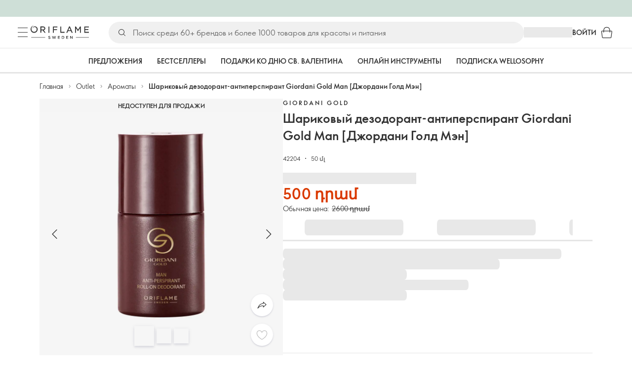

--- FILE ---
content_type: application/javascript; charset=UTF-8
request_url: https://assets-we-cdn.oriflame.com/appshell-products-we/_next/static/chunks/8682-c922b06469c952d8.js
body_size: 9568
content:
/*! For license information please see 8682-c922b06469c952d8.js.LICENSE.txt */
"use strict";(self.webpackChunk_N_E=self.webpackChunk_N_E||[]).push([[8682],{8682:(e,t,i)=>{i.d(t,{lg:()=>AnonymousSubscriptionBanner,yp:()=>Buttons,Jb:()=>BuyButton,qP:()=>CashbackText,Xv:()=>GroupedProducts,fS:()=>Names,Pu:()=>NextAvailability,p:()=>PriceSection,iz:()=>ProductDetails,Es:()=>Z,GL:()=>ShadesAndDetails,F2:()=>ShadesCarousel,xS:()=>ShareAndEarnBanner,_O:()=>SubscriptionModule,yD:()=>O,Un:()=>L});var r=i(21012),a=i(39224);const n=(0,r.styled)("div")(({theme:e})=>({backgroundColor:e.palette.grey[100],borderRadius:e.spacing(2),boxSizing:"border-box",display:"grid",gap:e.spacing(3),width:"100%",padding:e.spacing(3),textAlign:"center",a:{color:e.palette.text.primary},"&:empty":{display:"none"}}));var s=i(84486);const AnonymousSubscriptionBanner=({className:e,message:t,readMoreLink:i,readMoreText:l,title:o})=>{const{getTestId:d}=(0,a.Ay)();return(0,s.jsxs)(n,{className:e,"data-testid":d("anonymous-subscription-banner"),children:[o?(0,s.jsx)(r.Typography,{variant:"h6",component:"p","data-testid":d("anonymous-subscription-banner-title"),children:o}):null,null!=t&&""!==t?(0,s.jsx)(r.Typography,{"data-testid":d("anonymous-subscription-banner-message"),component:"div",children:t}):null,i&&l?(0,s.jsx)(r.Link,{"data-testid":d("anonymous-subscription-banner-read-more"),color:"textPrimary",fontWeight:"bold",href:i,children:l}):null]})};var l=i(96193),o=i(28559),d=i(46568),c=i(2950);var u=i(53113),p=i(26807),m=i(93474),y=i(59869),h=i(62341),b=i(88846);const parseCounterValue=e=>{const t=Number(e);if(Number.isInteger(t)&&t>=1)return t},updateCounterData=({counterValue:e,maxProductQuantity:t,shouldSetInitialMaxQuantity:i,item:r,setCounterValue:a,setDisabled:n,setInitialMaxQuantity:s,setMaxQuantity:l})=>{const o=(({maxProductQuantity:e,item:t})=>{const i=Math.min(e,t?.maxQuantity??99)-(t?.requestedQuantity??0);return Math.max(i,0)})({maxProductQuantity:t,item:r});i&&s(o),l(o),n(0===o);const d=parseCounterValue(e);null!=d&&d>o&&a(o)},g=(0,r.styled)(o.QuantityPicker)(({theme:e})=>({margin:e.spacing(0,4)})),x="aria-label",BuyButton=({buyTitle:e,disabledQuantity:t,reserveTitle:i,formattedPrice:r,productCode:n,productName:f,disabled:v,loading:C,loadingEvents:k,maxValue:P,initialQuantity:j,isReserve:S,onlyButton:w,placement:T,className:I,onClick:B})=>{const{getTestId:A}=(0,a.Ay)(),{counterValue:E,disabled:D,loading:W,maxQuantity:F,setCounterValue:N}=(({initialQuantity:e,loadingEvents:t,productCode:i})=>{const[r,a]=(0,c.useState)(1),[n,s]=(0,c.useState)(99),[o,d]=(0,c.useState)(n),[g,x]=(0,c.useState)(!1),[f,v]=(0,c.useState)(!1),C=(0,c.useCallback)((e,t)=>{const{maxProductQuantity:n,shoppingBagItems:l}=e,o=(({productCode:e,shoppingBagItems:t})=>t.find(({itemCode:t})=>t===e))({productCode:i,shoppingBagItems:l});updateCounterData({counterValue:r,maxProductQuantity:n,shouldSetInitialMaxQuantity:t,item:o,setCounterValue:a,setDisabled:x,setInitialMaxQuantity:s,setMaxQuantity:d})},[r,i]),k=(0,c.useCallback)(({detail:{shoppingBag:e}})=>{C(e,!1),v(!1),a(1)},[C]),P=(0,c.useCallback)(({detail:{shoppingBag:e}})=>{C(e,!0)},[C]),j=(0,c.useCallback)(e=>{e.detail.result===m.rT.CLOSE&&v(!1)},[]),S=(0,c.useCallback)(e=>{v(!0)},[]),w=(0,c.useCallback)(e=>{v(!1)},[]);(0,c.useEffect)(()=>{window.dispatchEvent(new CustomEvent(y.S))},[]),(0,c.useEffect)(()=>{null!=e&&a(e>o?o:e)},[e,o]);const T=(0,c.useMemo)(()=>[{name:p.SX,listener:k},{name:h.S,listener:P},{name:l.SX,listener:S},{name:u.SX,listener:w},{name:m.SX,listener:j},...(t??[]).map(e=>({name:e,listener:S}))],[t,S,w,k,j,P]);return(0,b.W$)(T),{counterValue:r,disabled:g,loading:f,maxQuantity:o,setCounterValue:a}})({initialQuantity:j,loadingEvents:k,productCode:n}),q=P??F,z=(0,c.useCallback)(()=>{void 0!==E&&""!==E&&"-"!==E||N(1)},[E,N]),M=(0,c.useCallback)(e=>{const t=parseCounterValue(e);N(void 0===t?"":t>q?q:t)},[q,N]),O=(0,c.useCallback)(()=>{const e=parseCounterValue(E);null!=e&&(B?B(e):(0,d.w3)((0,d.yL)(l.SX,{itemCode:n,quantity:e,localName:f,placement:T,formattedPrice:r??"",globalName:""})))},[E,r,T,n,f,B]),L=Boolean(C)||W,R=(0,c.useMemo)(()=>Boolean(v)||D||L,[L,v,D]),Q=(0,c.useMemo)(()=>A(S?"reserve-button":"buy-button"),[A,S]);return w?(0,s.jsx)(o.Button,{fullWidth:!0,className:I,"data-testid":Q,variant:"contained",color:"primary",disabled:R,loading:L,onClick:O,children:S?i:e}):(0,s.jsx)(o.SplitButton,{fullWidth:!0,className:I,buttonContent:S?i:e,disabled:R,"data-testid":Q,loading:L,size:"medium",onClick:O,children:(0,s.jsx)(g,{expandOnFocus:!0,"data-testid":A("buy-button-counter"),disabled:R||t,maxValue:q,minValue:1,size:"large",value:E,variant:"text",DecreaseIconButtonProps:{[x]:"-"},IncreaseIconButtonProps:{[x]:"+"},InputProps:{inputProps:{[x]:"Quantity"}},onBlur:z,onChange:M})})};var f=i(6442);const NotifyMeButton=({productCode:e,title:t,disabled:i,isPrimary:r,onClick:n})=>{const{getTestId:l}=(0,a.Ay)(),d=(0,c.useCallback)(()=>{(0,f.Io)({code:e})},[e]);return(0,s.jsx)(o.Button,{fullWidth:!0,color:r?"primary":"default",variant:r?"contained":"outlined",disabled:i,"data-testid":l("notify-me-button"),onClick:n??d,children:t})},ReplaceButton=({productCode:e,title:t,disabled:i,isPrimary:r,placement:n,replacementCodes:l=[],onClick:d})=>{const{getTestId:u}=(0,a.Ay)(),p=(0,c.useCallback)(()=>(0,f.W_)({mode:f.oM.StandardBuy,originalItemCode:e,placement:n,productCodes:l}),[n,e,l]);return 0===l.length?null:(0,s.jsx)(o.Button,{fullWidth:!0,color:r?"primary":"default",variant:r?"contained":"outlined","data-testid":u("replace-button"),disabled:i,onClick:d??p,children:t})},SampleOrParentButton=({fullProductInfoTitle:e,sampleProductTitle:t,disabled:i,parentProducts:r,placement:n,sample:l,isPrimary:d,onClick:u})=>{const{getTestId:p}=(0,a.Ay)(),m=(e=>null==e?.isDiscontinued?null:e.productCode)(l),y=(e=>e?.find(e=>null!=e?.isDiscontinued)?.productCode??null)(r),h=(0,c.useCallback)(()=>{var e;y?(e=y,window.location.href=`/products/product?code=${e}`):m&&(0,f.W_)({mode:f.oM.StandardBuy,placement:n,productCodes:[m]})},[y,n,m]);return m||y?(0,s.jsx)(o.Button,{fullWidth:!0,"data-testid":p("sample-or-parent-button"),disabled:i,color:d?"primary":"default",variant:d?"contained":"outlined",onClick:u??h,children:y?e:t}):null};var v=i(43329);const SubscribeButton=({productCode:e,title:t,disabled:i,isPrimary:r,onClick:n})=>{const{getTestId:l}=(0,a.Ay)(),d=(0,c.useCallback)(()=>{(0,v.JD)({detail:{type:"Subscription",customerType:"All",productCode:e}})},[e]);return(0,s.jsx)(o.Button,{fullWidth:!0,color:r?"primary":"default",variant:r?"contained":"outlined",disabled:i,"data-testid":l(r?"subscribe-primary-button":"subscribe-secondary-button"),onClick:n??d,children:t})},C=(0,r.styled)("div")(({theme:e})=>({display:"grid",gap:e.spacing(3),maxWidth:"100%",width:"100%",[e.breakpoints.up("sm")]:{maxWidth:"330px"},"&:empty":{display:"none"}})),k="subscribe",Buttons=({buyOrReserve:e,className:t,notifyMe:i,placement:r,primary:n,productCode:l,replace:o,sampleOrParent:d,subscribe:c})=>{const{getTestId:u}=(0,a.Ay)();return(0,s.jsxs)(C,{className:t,"data-testid":u("buttons"),children:["buyOrReserve"===n&&e?.visible?(0,s.jsx)(BuyButton,{buyTitle:e.buyTitle,formattedPrice:e.formattedPrice,productCode:l,productName:e.productName,reserveTitle:e.reserveTitle,disabled:e.disabled,isReserve:e.isReserve,onlyButton:e.onlyButton,placement:r,visible:e.visible,onClick:e.onClick}):null,n===k&&c?.visible?(0,s.jsx)(SubscribeButton,{isPrimary:!0,productCode:l,title:c.title,disabled:c.disabled,visible:c.visible,onClick:c.onClick}):null,o?.visible?(0,s.jsx)(ReplaceButton,{isPrimary:!e?.visible&&n!==k,productCode:l,title:o.title,disabled:o.disabled,placement:r,replacementCodes:o.replacementCodes,visible:o.visible,onClick:o.onClick}):null,i?.visible?(0,s.jsx)(NotifyMeButton,{isPrimary:!e?.visible&&n!==k&&!o?.visible,productCode:l,title:i.title,disabled:i.disabled,visible:i.visible,onClick:i.onClick}):null,c?.visible&&n!==k?(0,s.jsx)(SubscribeButton,{isPrimary:!e?.visible&&!o?.visible&&!i?.visible,productCode:l,title:c.title,disabled:c.disabled,visible:c.visible,onClick:c.onClick}):null,d?.visible?(0,s.jsx)(SampleOrParentButton,{isPrimary:!e?.visible&&!c?.visible&&!o?.visible&&!i?.visible,fullProductInfoTitle:d.fullProductInfoTitle,sampleProductTitle:d.sampleProductTitle,disabled:d.disabled,parentProducts:d.parentProducts,placement:r,sample:d.sample,visible:d.visible,onClick:d.onClick}):null]})};var P=i(27121);const j=(0,r.styled)("button")(({onClick:e,theme:t})=>({alignItems:"center",color:t.palette.text.primary,cursor:"pointer",display:"flex",fontSize:"1.4rem",gap:t.spacing(1),position:"relative",padding:t.spacing(2),border:0,backgroundColor:t.palette.grey[100],borderRadius:t.spacing(1),maxWidth:"100%",width:"100%",[t.breakpoints.up("sm")]:{maxWidth:"330px"},...e?{"&:hover":{backgroundColor:t.palette.grey[200]},"&:focus":{color:t.palette.text.primary,outline:`1px solid ${t.palette.default.dark}`}}:null})),S=(0,r.styled)(P.Wallet)({alignSelf:"baseline"}),w=(0,r.styled)(r.Typography)({flexGrow:1,textAlign:"left"}),T=(0,r.styled)(P.ArrowRightThin)(({theme:e})=>({fontSize:"1.6rem"})),CashbackText=({title:e,className:t,onClick:i})=>{const{getTestId:r}=(0,a.Ay)();return null==e||""===e?null:(0,s.jsxs)(j,{className:t,"data-testid":r("cashback-text"),onClick:i,children:[(0,s.jsx)(S,{}),(0,s.jsx)(w,{children:e}),(0,s.jsx)(T,{})]})};i(2578),i(56226);(0,r.styled)("div")(({theme:e})=>({display:"grid",gap:e.spacing(3)})),(0,r.styled)("div")(({theme:e})=>({alignItems:"center",display:"flex",marginBottom:e.spacing(2),[e.breakpoints.up("md")]:{marginBottom:e.spacing(1)},"&:before":{background:"currentColor",borderRadius:"50%",content:'""',display:"inline-block",height:3,marginRight:e.spacing(3),width:3},"&:last-child":{marginBottom:0},"&:empty":{display:"none"}}));const I="names-brand-name",B="names-product-name";var A=i(13651);const E=(0,r.styled)("div")(({theme:e})=>({display:"grid",gap:e.spacing(1)})),brandNameStyles=(e,t)=>({display:"inline-flex",textDecoration:"none",textTransform:"uppercase",..."small"===e?{fontSize:"1rem",letterSpacing:"2px"}:{letterSpacing:"2.4px",[t.breakpoints.up("sm")]:{letterSpacing:"3px"}}}),D=(0,r.styled)(r.Typography,{shouldForwardProp:(0,A.dE)(["size"])})(({size:e,theme:t})=>({...brandNameStyles(e,t)})),W=(0,r.styled)(r.Link,{shouldForwardProp:(0,A.dE)(["size"])})(({size:e,theme:t})=>({...brandNameStyles(e,t)})),F={display:"-webkit-box",overflow:"hidden",textDecorationLine:"none",WebkitBoxOrient:"vertical",WebkitLineClamp:2},N=(0,r.styled)(r.Typography)({...F}),q=(0,r.styled)(r.Link)({...F,textDecorationLine:"underline","&:hover":{color:void 0}}),Names=({brandName:e,brandUrl:t,className:i,productName:r,productUrl:n,size:l="medium"})=>{const{getTestId:o}=(0,a.Ay)();if(!e&&!r)return null;const d="small"===l?"subtitle1":"h5";return(0,s.jsxs)(E,{className:i,"data-testid":o("names"),children:[e&&!t?(0,s.jsx)(D,{variant:"caption",fontWeight:"bold",color:"textPrimary","data-testid":o(I),size:l,children:e}):null,e&&t?(0,s.jsx)(W,{variant:"caption",fontWeight:"bold",color:"textPrimary","data-testid":o(I),href:t,size:l,children:e}):null,r&&!n?(0,s.jsx)(N,{"data-testid":o(B),variant:d,component:"small"===l?"h3":"h1",color:"textPrimary",fontWeight:"bold",children:r}):null,r&&n?(0,s.jsx)(q,{"data-testid":o(B),href:n,variant:d,color:"textPrimary",fontWeight:"bold",children:r}):null]})},z=(0,r.styled)("div")(({theme:e})=>({color:e.palette.text.primary,display:"flex",gap:e.spacing(1)})),NextAvailability=({title:e,className:t})=>{const{getTestId:i}=(0,a.Ay)();return e?(0,s.jsxs)(z,{className:t,"data-testid":i("next-availability"),children:[(0,s.jsx)(P.Box,{}),(0,s.jsx)(r.Typography,{fontWeight:"bold",children:e})]}):null};var M=i(82585);const O={addToBag:"Add to bag",cataloguePrice:"Catalogue price",deliveryFrequencyLabel:"Delivery frequency",deliveryFrequencyOptions:"Every 3rd week (Recommended);Every 4th week;Every 5th week;Every 6th week;Every 7th week;Every 8th week;Every 9th week",every2Week:"Every 2nd week",every3Week:"Every 3rd week",every4Week:"Every 4th week",every5Week:"Every 5th week",every6Week:"Every 6th week",every7Week:"Every 7th week",every8Week:"Every 8th week",every9Week:"Every 9th week",gotIt:"Got it",learnMore:"Learn more",mrp:"MRP",mrpStatement:"Inclusive of all taxes",priceCashback:"{price} cashback",purchaseOption:"One-time purchase",quantity:"Quantity",recommended:"Recommended",regularPrice:"Regular price",subscribeBenefits:"Best nutrition results;30% cashback on every order;50 Hearts every campaign;Free shipping;Change, delay, or cancel anytime;Always lowest price",subscribeBenefitsBrandPartner:"Best nutrition results;10% cashback on every order;Extra 20% Bonus Points;50 Hearts every campaign;Free shipping;Change, delay, or cancel anytime;Always lowest price",subscribeCashbackDescription:"On every order",subscribeInfoDescriptions:"A consistent routine leads to better results. Wellosophy\u2019s subscription helps you stay on track with your nutrition and feel the difference over time.;Subscribe to any nutrition product and get 30% cashback on every single order \u2013 more wellness, more rewards.;Stay subscribed to your favourite nutrition products and get rewarded 50 Hearts every campaign \u2013 your fast track to exciting Beauty Rewards.;All subscription orders qualify for free shipping. Combine your next subscription shipment with your regular order to save even more.;You\u2019ll get a reminder before each subscription order ships. You can choose to delay a delivery, change it, or cancel altogether \u2013 directly in your account.;If the product you\u2019re subscribed to goes on offer, you automatically pay the lowest price \u2013 so you never miss a deal.",subscribeInfoDescriptionsBrandPartner:"A consistent routine leads to better results. Wellosophy\u2019s subscription helps you stay on track with your nutrition and feel the difference over time.;Enjoy 10% cashback on every subscription order \u2013 on top of your usual 20% Brand Partner discount.;As part of your subscription, you\u2019ll receive an additional 20% Bonus Points for each product you order.;Stay subscribed to your favourite nutrition products and get rewarded 50 Hearts every campaign \u2013 your fast track to exciting Beauty Rewards.;All subscription orders qualify for free shipping. Combine your next subscription shipment with your regular order to save even more.;You\u2019ll get a reminder before each subscription order ships. You can choose to delay a delivery, change it, or cancel altogether \u2013 directly in your account.;If the product you\u2019re subscribed to goes on offer, you automatically pay the lowest price \u2013 so you never miss a deal.",subscribeInfoMainTitle:"Subscription",subscribeInfoSubtitles:"Best nutrition results;30% cashback on every order;50 Hearts every campaign;Free shipping;Change, delay, or cancel anytime;Always lowest price",subscribeInfoSubtitlesBrandPartner:"Best nutrition results;10% cashback on every order;Extra 20% Bonus Points;50 Hearts every campaign;Free shipping;Change, delay, or cancel anytime;Always lowest price",subscribeOption:"Subscribe & Save",yourPrice:"Your price"},L="presentation-product-detail",useTranslations=()=>(0,M.lT)(),R="prices-catalog-price",Q="prices-crossed-catalog-price",V=(0,r.styled)("div")(({theme:e})=>({alignItems:"baseline",display:"flex",flexDirection:"column",gap:e.spacing(1)})),H=(0,r.styled)(r.Typography,{shouldForwardProp:(0,A.dE)(["oldPriceVisible","size"])})(({oldPriceVisible:e,theme:t})=>({color:e?t.palette.offer.main:t.palette.text.primary,display:"inline-block",whiteSpace:"nowrap",[t.breakpoints.up("sm")]:{display:"block"}})),$=(0,r.styled)("span",{shouldForwardProp:(0,A.MC)()})(({crossedOut:e,shadowColored:t,theme:i})=>({color:t?i.palette.grey.A700:"inherit",paddingLeft:i.spacing(1),textDecoration:e?"line-through":"none"})),MainPrice=({price:e,mrpStatementEnabled:t,immediateDiscountPriceVisible:i,oldPriceVisible:n,size:l})=>{const{getTestId:o}=(0,a.Ay)(),{translations:d}=useTranslations(),c=t&&!i&&!n;return(0,s.jsxs)("div",{children:[i?(0,s.jsx)(r.Typography,{color:"textSecondary",children:d.yourPrice}):null,(0,s.jsx)(H,{component:"p",variant:"small"===l?"h5":"h4",oldPriceVisible:n,"data-testid":o("prices-current-price"),children:c?`${d.mrp} ${e}`:e})]})},PriceLabel=({title:e,currentPrice:t,cataloguePrice:i,immediateDiscountPriceVisible:n,mrpStatementEnabled:l,oldPriceVisible:o})=>{const{getTestId:d}=(0,a.Ay)(),c=t??i;return n?(0,s.jsxs)(r.Typography,{"data-testid":d(R),children:[e,(0,s.jsx)($,{crossedOut:!o&&l,children:c}),o?(0,s.jsx)($,{crossedOut:!0,shadowColored:!0,"data-testid":d(Q),children:i}):null]}):o?(0,s.jsxs)(r.Typography,{"data-testid":d(R),children:[e,(0,s.jsx)($,{crossedOut:!0,"data-testid":d(Q),children:i})]}):null},getOldPriceTitle=({isBrandPartner:e,translations:t,mrpStatementEnabled:i})=>i?t.mrp:(e=>{const t=e.trim();return t.length>0&&!t.endsWith(":")?`${t}:`:t})(e?t.cataloguePrice:t.regularPrice),Prices=({currentPrice:e,cataloguePrice:t,className:i,priceAfterImmediateDiscount:r,customerTypeId:n,mrpStatementEnabled:l,size:o="medium"})=>{const{getTestId:d}=(0,a.Ay)(),{translations:c}=useTranslations();if(!e&&!r&&!t)return null;const u=(({cataloguePrice:e,currentPrice:t})=>null!=e&&null!=t&&(0,A.ay)(e)>(0,A.ay)(t))({cataloguePrice:t,currentPrice:e}),p=1===n,m=p&&Boolean(r),y=null!=r&&""!==r?r:e;return(0,s.jsx)(V,{className:i,"data-testid":d("prices"),children:(0,s.jsxs)(s.Fragment,{children:[(0,s.jsx)(MainPrice,{immediateDiscountPriceVisible:m,mrpStatementEnabled:l,oldPriceVisible:u,price:y,size:o}),(0,s.jsx)(PriceLabel,{cataloguePrice:t,currentPrice:e,immediateDiscountPriceVisible:m,mrpStatementEnabled:l,oldPriceVisible:u,title:getOldPriceTitle({isBrandPartner:p,translations:c,mrpStatementEnabled:l})})]})})},U=(0,r.styled)("div")(({theme:e})=>({display:"flex",flexDirection:"column",gap:e.spacing(1),"&:empty":{display:"none"}})),X=(0,r.styled)(r.Typography)(({theme:e})=>({color:e.palette.text.secondary})),PriceSectionContent=({className:e,currentPrice:t,cataloguePrice:i,priceAfterImmediateDiscount:r,customerTypeId:n,mrpStatementEnabled:l,size:o="medium"})=>{const{getTestId:d}=(0,a.Ay)(),{translations:c}=useTranslations();return(0,s.jsxs)(U,{className:e,"data-testid":d("price-section"),children:[(0,s.jsx)(Prices,{currentPrice:t,cataloguePrice:i,priceAfterImmediateDiscount:r,customerTypeId:n,mrpStatementEnabled:l,size:o}),l?(0,s.jsx)(X,{"data-testid":d("mpr-statement"),children:c.mrpStatement}):null]})},PriceSection=e=>(0,s.jsx)(M.lE,{namespace:L,children:(0,s.jsx)(PriceSectionContent,{...e})});var Y=i(72675);const _=(0,r.styled)(r.Typography)(({theme:e})=>({overflow:"hidden",display:"-webkit-box",WebkitBoxOrient:"vertical",WebkitLineClamp:2,color:e.palette.text.primary,fontSize:"1.2rem","&:empty":{display:"none"}})),G=(0,r.styled)("span")(({theme:e})=>({display:"inline-block",margin:e.spacing(2),marginBottom:4,marginTop:0,background:"currentColor",borderRadius:"50%",height:2,width:2})),J=(0,r.styled)(Y.Y6p)(({theme:e})=>({marginRight:e.spacing(2)})),ProductDetails=({currentShade:e,productCode:t,bonusPoints:i,className:r,isMultiShade:n,size:l})=>{const{getTestId:o}=(0,a.Ay)(),d=[t,l,i].filter(Boolean);return(0,s.jsxs)(_,{className:r,"data-testid":o("product-details"),variant:"caption",component:"p",children:[n?(0,s.jsxs)(s.Fragment,{children:[(0,s.jsx)(J,{shade:{...e,canBeSold:!0},testId:o("product-details-mini-shade"),size:Y.HeW.Inline}),e.name,d.length>0?(0,s.jsx)(G,{}):null]}):null,d.map((e,t)=>(0,s.jsxs)(c.Fragment,{children:[e,t<d.length-1?(0,s.jsx)(G,{}):null]},e))]})},K="shades-and-details-shade",Z=5,ee=(0,r.styled)("div")(({theme:e})=>({display:"flex",flexDirection:"column",gap:e.spacing(3),order:1,width:"100%",[e.breakpoints.up("md")]:{gap:e.spacing(4),order:3}})),te=(0,r.styled)(Y.FNf)(({theme:e})=>({display:"grid",margin:e.spacing(0,-3),[e.breakpoints.up("md")]:{margin:e.spacing(0,-6)}})),ie=(0,r.styled)(Y.Y6p,{shouldForwardProp:(0,A.dE)(["isCurrent"])})(({isCurrent:e})=>({marginTop:e?0:"3px"})),re=(0,r.styled)(Y.oLH,{shouldForwardProp:(0,A.dE)(["isLast","index"])})(({index:e,isLast:t,theme:i})=>({height:Y.BhP+3,transform:`translate3d(${Z*e}px, 0px, 0px)`,justifyContent:"center",display:"flex",marginLeft:t?-3:0})),ae=(0,r.styled)("div")(({theme:e})=>({display:"flex",flexWrap:"wrap",gap:e.spacing(2)})),ne={show:!1},se={loop:!1,mode:"free",slides:{perView:"auto",spacing:Z}},ShadesCarousel=({currentShade:e,setCurrentShadeProductCode:t,shades:i,id:r,shouldReplaceUrl:n=!0,navigation:l})=>{const{getTestId:o}=(0,a.Ay)(),d=(0,c.useCallback)(e=>()=>{if(n){const t=new URL(window.location.href);t.searchParams.set("code",e),window.history.replaceState(null,"",t.toString())}t?.(e)},[t,n]),u=(0,c.useMemo)(()=>({size:"small",position:"outside",...l}),[l]);return(0,s.jsx)(te,{hasFocusableSlides:!0,navigation:u,pagination:ne,slider:se,id:r,testId:o("shades-and-details-carousel"),children:i.map(({productCode:t,canBeSold:r,hexColors:a,imageUrl:n,name:l},c)=>{const u=c===i.length-1;return(0,s.jsx)(re,{minWidth:Y.BhP+(u?5:0),index:c,isLast:u,children:(0,s.jsx)(ie,{shade:{productCode:t,canBeSold:r,hexColors:a,imageUrl:n,name:l},isCurrent:t===e.productCode,currentShade:e,testId:o(K),onShadeClick:d(t)})},t)})})},ShadesList=({shades:e,currentShade:t,shouldReplaceUrl:i,setCurrentShadeProductCode:r})=>{const{getTestId:n}=(0,a.Ay)(),l=(0,c.useCallback)(e=>()=>{if(i){const t=new URL(window.location.href);t.searchParams.set("code",e),window.history.replaceState(null,"",t.toString())}r?.(e)},[r,i]);return(0,s.jsx)(ae,{"data-testId":n("shades-list"),children:e.map(({productCode:e,canBeSold:i,hexColors:r,imageUrl:a,name:o})=>(0,s.jsx)(ie,{shade:{productCode:e,canBeSold:i,hexColors:r,imageUrl:a,name:o},isCurrent:e===t.productCode,currentShade:t,testId:n(K),onShadeClick:l(e)},e))})},ShadesAndDetails=({id:e,bonusPoints:t,currentShade:i,productCode:r,size:n,shades:l,className:o,productDetailsClassName:d,setCurrentShadeProductCode:c,disableShadeCarousel:u})=>{const{getTestId:p}=(0,a.Ay)(),m=l.length>1;return(0,s.jsxs)(ee,{"data-testid":p("shades-and-details"),className:o,children:[m?u?(0,s.jsx)(ShadesList,{currentShade:i,setCurrentShadeProductCode:c,shades:l}):(0,s.jsx)(ShadesCarousel,{shades:l,currentShade:i,setCurrentShadeProductCode:c,id:e}):null,(0,s.jsx)(ProductDetails,{currentShade:i,productCode:r,bonusPoints:t,className:d,isMultiShade:m,size:n})]})},le=(0,r.styled)("div")(({theme:e})=>({alignItems:"center",background:e.palette.primary.main,color:e.palette.text.primary,cursor:"pointer",display:"flex",fontSize:"1.2rem",gap:e.spacing(1),justifyContent:"center",padding:e.spacing(2,0),position:"relative"})),oe=(0,r.styled)(r.Typography)({lineHeight:"1.8rem"}),de=(0,r.styled)(P.ArrowRightThin,{shouldForwardProp:(0,A.dE)(["arrowAlwaysCentered"])})(({arrowAlwaysCentered:e,theme:t})=>({fontSize:"1.6rem",[t.breakpoints.up("sm")]:{...e?null:{position:"absolute",right:t.spacing(3)}}})),ShareAndEarnBanner=({title:e,className:t,arrowAlwaysCentered:i,onClick:r})=>{const{getTestId:n}=(0,a.Ay)();return e?(0,s.jsxs)(le,{className:t,"data-testid":n("share-and-earn-banner"),onClick:r,children:[(0,s.jsx)(P.Share,{}),(0,s.jsx)(oe,{fontWeight:"bold",variant:"caption",children:e}),(0,s.jsx)(de,{arrowAlwaysCentered:i})]}):null};var ce=i(49996),ue=i(27551),pe=i(19873);const me={analyticsData:{formattedPrice:"",localName:""},customerTypeId:0,deliveryFrequencyOptions:[],isBrandPartner:!1,itemCode:"",purchaseOptionCashback:null,recommendedFrequency:0,subscribeOptionCashback:null},ye=(0,c.createContext)(me),SubscriptionModuleProvider=({value:e,children:t})=>{const i=(0,c.useMemo)(()=>({...e,isBrandPartner:1===e.customerTypeId}),[e]);return(0,s.jsx)(ye.Provider,{value:i,children:t})},useSubscriptionModule=()=>(0,c.useContext)(ye);let he=function(e){return e.Subscribe="subscribe",e.Purchase="purchase",e}({});const AddToBag=({onAddToBagClick:e})=>{const{translations:t}=useTranslations(),{analyticsData:i,itemCode:r}=useSubscriptionModule(),{formState:{disabled:a,isSubmitting:n},watch:l}=(0,pe.xW)(),o=l("mode")===he.Subscribe,d=a||n,c=n;return a?null:(0,s.jsx)(BuyButton,{buyTitle:t.addToBag,disabled:d,disabledQuantity:o,formattedPrice:i.formattedPrice,loading:c,maxValue:o?1:void 0,onlyButton:o,placement:i.placement,productCode:r,productName:i.localName,reserveTitle:"",onClick:e})},Cashback=({cashback:e})=>{const{getTestId:t}=(0,a.Ay)(),{formatMessage:i}=useTranslations();return e?(0,s.jsx)("div",{children:(0,s.jsx)(r.Chip,{"data-testid":t("cashback"),color:"offer",variant:"tag",size:"small",label:i("priceCashback",{price:e})})}):null},be=(0,r.styled)("div",{shouldForwardProp:(0,A.MC)()})(({checked:e,theme:t})=>({border:`1px solid ${e?t.palette.text.primary:t.palette.grey[300]}`,borderRadius:t.spacing(2),display:"flex",flexDirection:"column",gap:t.spacing(3),padding:t.spacing(3)})),ge=(0,r.styled)("div")(({theme:e})=>({display:"flex",flexDirection:"column",gap:e.spacing(1),"&:empty":{display:"none"}})),PurchaseOption=()=>{const{getTestId:e}=(0,a.Ay)(),{translations:t}=useTranslations(),{isBrandPartner:i,purchaseOptionCashback:n}=useSubscriptionModule(),{control:l,formState:{disabled:o}}=(0,pe.xW)(),d=(0,pe.FH)({name:"mode",control:l});return(0,s.jsxs)(be,{"data-testid":e("purchase-option"),checked:!o&&d===he.Purchase,children:[i?null:(0,s.jsx)(Cashback,{cashback:n}),(0,s.jsx)(r.FormControlLabel,{"data-testid":e("purchase-option-radio"),value:he.Purchase,control:(0,s.jsx)(r.Radio,{disabled:o}),label:t.purchaseOption})]})},xe=(0,r.styled)("div")(({theme:e})=>({display:"flex",flexDirection:"column",gap:e.spacing(2)})),mapFrequencyDeliveryOptions=({deliveryFrequencyOptions:e,recommendedFrequency:t,translations:i})=>e.map(e=>{const r=((e,t)=>{const i=e>0?`every${e/7}Week`:"";return((e,t)=>e in t)(i,t)?t[i]:""})(e,i);return{value:e,label:e===t&&""!==r?`${r} (${i.recommended})`:r}}).filter(({label:e})=>""!==e),SelectDeliveryFrequency=()=>{const{getTestId:e}=(0,a.Ay)(),{translations:t}=useTranslations(),{control:i}=(0,pe.xW)(),{deliveryFrequencyOptions:n,recommendedFrequency:l}=useSubscriptionModule(),o=(0,c.useMemo)(()=>mapFrequencyDeliveryOptions({deliveryFrequencyOptions:n,recommendedFrequency:l,translations:t}),[n,l,t]),d=(0,c.useCallback)(({field:e})=>(0,s.jsx)(r.Select,{...e,id:"frequency",size:"medium",children:o.map(({label:e,value:t})=>(0,s.jsx)(r.MenuItem,{value:t,children:e},t))}),[o]);return(0,s.jsxs)(xe,{"data-testid":e("select-delivery-frequency"),children:[(0,s.jsx)(r.Typography,{component:"label",htmlFor:"frequency",children:t.deliveryFrequencyLabel}),(0,s.jsx)(pe.xI,{name:"frequency",control:i,defaultValue:l,render:d})]})},fe=(0,r.styled)("div")({display:"flex",flexDirection:"column"}),ve=(0,r.styled)(r.Typography)(({theme:e})=>({alignItems:"center",color:e.palette.text.secondary,display:"flex",flexDirection:"row",gap:e.spacing(1)})),SubscribeBenefits=()=>{const{getTestId:e}=(0,a.Ay)(),{translations:t}=useTranslations(),{isBrandPartner:i}=useSubscriptionModule(),r=(i?t.subscribeBenefitsBrandPartner:t.subscribeBenefits).split(";").filter(Boolean);return 0===r.length?null:(0,s.jsx)(fe,{"data-testid":e("subscribe-benefits"),children:r.map(t=>(0,s.jsxs)(ve,{"data-testid":e("subscribe-benefit"),children:[(0,s.jsx)(P.Check,{}),t]},t))})},Ce=(0,r.styled)("div")(({theme:e})=>({display:"flex",flexDirection:"column",gap:e.spacing(4)})),ke=(0,r.styled)("div")(({theme:e})=>({display:"flex",flexDirection:"column",gap:e.spacing(3)})),Pe=(0,r.styled)("div")(({theme:e})=>({display:"flex",flexDirection:"column",gap:e.spacing(1)})),je=(0,r.styled)(o.Dialog)({cursor:"auto"}),SubscriptionInfo=({onClose:e,open:t})=>{const{getTestId:i}=(0,a.Ay)(),{translations:n}=useTranslations(),{isBrandPartner:l,learnMoreLink:d}=useSubscriptionModule(),c=(l?n.subscribeInfoSubtitlesBrandPartner:n.subscribeInfoSubtitles).split(";").filter(Boolean),u=(l?n.subscribeInfoDescriptionsBrandPartner:n.subscribeInfoDescriptions).split(";").filter(Boolean);return(0,s.jsx)(je,{open:t,header:n.subscribeInfoMainTitle,disablePortal:!1,onClose:e,children:(0,s.jsxs)(Ce,{"data-testid":i("subscription-info"),children:[c.map((e,t)=>(0,s.jsxs)(Pe,{children:[(0,s.jsx)(r.Typography,{fontWeight:"bold",children:e}),u[t]?(0,s.jsx)(r.Typography,{children:u[t]}):null]},e)),(0,s.jsxs)(ke,{children:[(0,s.jsx)(o.Button,{fullWidth:!0,color:"primary",variant:"contained",onClick:e,children:n.gotIt}),d?(0,s.jsx)(o.Button,{fullWidth:!0,color:"default",variant:"text",href:d,children:n.learnMore}):null]})]})})},Se=(0,r.styled)("div")(({theme:e})=>({display:"flex",flexDirection:"row",gap:e.spacing(1)})),we=(0,r.styled)("button")({background:"inherit",border:"none",color:"inherit",cursor:"pointer",padding:0}),SubscribeOptionLabel=()=>{const{getTestId:e}=(0,a.Ay)(),{translations:t}=useTranslations(),{onClose:i,onOpen:r,open:n}=(0,b.SS)(),l=(0,c.useCallback)(e=>{e.preventDefault(),r()},[r]);return(0,s.jsxs)(s.Fragment,{children:[(0,s.jsxs)(Se,{"data-testid":e("subscribe-option-label"),children:[t.subscribeOption,(0,s.jsx)(we,{onClick:l,children:(0,s.jsx)(P.InfoCircle,{})})]}),(0,s.jsx)(SubscriptionInfo,{open:n,onClose:i})]})},SubscribeOption=({showDeliveryFrequencySelect:e=!0})=>{const{getTestId:t}=(0,a.Ay)(),{translations:i}=useTranslations(),{subscribeOptionCashback:n}=useSubscriptionModule(),{control:l,formState:{disabled:o}}=(0,pe.xW)(),d=(0,pe.FH)({name:"mode",control:l})===he.Subscribe;return(0,s.jsxs)(be,{"data-testid":t("subscribe-option"),checked:!o&&d,children:[(0,s.jsxs)(ge,{children:[(0,s.jsx)(Cashback,{cashback:n}),n?(0,s.jsx)(r.Typography,{variant:"caption",color:"text.secondary",children:i.subscribeCashbackDescription}):null]}),(0,s.jsx)(r.FormControlLabel,{"data-testid":t("subscribe-option-radio"),value:he.Subscribe,control:(0,s.jsx)(r.Radio,{disabled:o}),label:(0,s.jsx)(SubscribeOptionLabel,{})}),d&&!o?(0,s.jsxs)(s.Fragment,{children:[(0,s.jsx)(SubscribeBenefits,{}),e?(0,s.jsx)(SelectDeliveryFrequency,{}):null]}):null]})};var Te=i(21865);const Ie=Te.z.object({frequency:Te.z.number().int().min(1),mode:Te.z.nativeEnum(he)});var Be=i(10313),Ae=i(84929);const Ee=(0,r.styled)("div")(({theme:e})=>({display:"flex",flexDirection:"column",gap:e.spacing(3),maxWidth:"100%"})),getDefaultDeliveryFrequency=({deliveryFrequencyOptions:e,recommendedFrequency:t,translations:i})=>{const r=mapFrequencyDeliveryOptions({deliveryFrequencyOptions:e,recommendedFrequency:t,translations:i});return r.some(e=>e.value===t)?t:r[0]?.value??1},SubscriptionModuleContent=e=>{const{itemCode:t,recommendedFrequency:i,deliveryFrequencyOptions:n,analyticsData:o,addToBagContainerId:m,disabled:y,lineNumber:h,originalQuantity:g,subscriptionPlacement:x,showDeliveryFrequencySelect:f,standalone:{onChange:v}={}}=e,[C,k]=(0,c.useState)(null),P=Boolean(v);(0,c.useEffect)(()=>{k(m?document.getElementById(m):null)},[m]);const{getTestId:j}=(0,a.Ay)(),{translations:S}=useTranslations(),{onAddToBag:w}=(({analyticsData:e,itemCode:t,lineNumber:i,originalQuantity:r,subscriptionPlacement:a})=>{const n=(0,c.useRef)(null),s=(0,c.useCallback)(async()=>{await new Promise(e=>{n.current=e})},[]),o=(0,c.useCallback)(()=>{n.current&&n.current("success")},[]),m=(0,c.useMemo)(()=>[{name:u.SX,listener:o},{name:p.SX,listener:o},{name:Ae.SX,listener:o}],[o]);return(0,b.W$)(m),{onAddToBag:(0,c.useCallback)(async({frequency:n,mode:o,quantity:c})=>{o===he.Subscribe?(0,d.w3)((0,d.yL)(Be.S,{itemCode:t,frequency:n,placement:a??e.placement,lineNumber:i,originalQuantity:r})):(0,d.w3)((0,d.yL)(l.SX,{...e,itemCode:t,quantity:c})),await s()},[e,t,i,r,s,a])}})({analyticsData:o,itemCode:t,lineNumber:h,originalQuantity:g,subscriptionPlacement:x}),T=(0,pe.mN)({defaultValues:{frequency:getDefaultDeliveryFrequency({deliveryFrequencyOptions:n,recommendedFrequency:i,translations:S}),mode:he.Subscribe},disabled:y,resolver:(0,ce.u)(Ie)}),{control:I,handleSubmit:B,watch:A}=T;(0,c.useEffect)(()=>{if(!P||!v)return;const e=A(e=>{v(e)});return()=>e.unsubscribe()},[P,v,A]);const E=(0,c.useCallback)(e=>{B(async({frequency:t,mode:i})=>w({frequency:t,mode:i,quantity:e}))()},[B,w]),D=(0,c.useCallback)(({field:e})=>(0,s.jsx)(r.RadioGroup,{...e,defaultValue:he.Subscribe,children:(0,s.jsxs)(Ee,{"data-testid":j("subscription-module"),children:[(0,s.jsx)(SubscribeOption,{showDeliveryFrequencySelect:f}),(0,s.jsx)(PurchaseOption,{}),C?(0,ue.createPortal)((0,s.jsx)(AddToBag,{onAddToBagClick:E}),C):null,m||P?null:(0,s.jsx)(AddToBag,{onAddToBagClick:E})]})}),[C,m,j,P,E,f]);return(0,s.jsx)(SubscriptionModuleProvider,{value:e,children:(0,s.jsx)(pe.Op,{...T,children:(0,s.jsx)("form",{children:(0,s.jsx)(pe.xI,{name:"mode",control:I,render:D,disabled:y})})})})},SubscriptionModule=e=>(0,s.jsx)(M.lE,{namespace:L,children:(0,s.jsx)(SubscriptionModuleContent,{...e})});var De=i(12964);const GroupedProduct=({groupedProduct:e,isActive:t,getLinkHref:i,onProductClick:n})=>{const{getTestId:l}=(0,a.Ay)(),{label:o,productCode:d}=e,u=!t&&n&&!i,p=(0,c.useCallback)(()=>{n?.(d)},[n,d]),m=(0,c.useMemo)(()=>(0,s.jsx)(r.Chip,{"data-testid":l(`grouped-product-${d}`),label:o,variant:t?"filled":"outlined",size:"small",onClick:u?p:void 0}),[l,d,o,t,u,p]);return!t&&i?(0,s.jsx)(De,{replace:!0,"data-testid":l(`grouped-product-link-${d}`),href:i(d),children:m}):m},We=(0,r.styled)("div")(({theme:e})=>({display:"flex",flexDirection:"row",gap:e.spacing(3),flexWrap:"wrap"})),GroupedProducts=({groupedProducts:e,currentProductCode:t,getLinkHref:i,onProductClick:r,className:n})=>{const{getTestId:l}=(0,a.Ay)(),o=(0,c.useCallback)(e=>e===t,[t]);return e.length<2?null:(0,s.jsx)(We,{"data-testid":l("grouped-products"),className:n,children:e.map(e=>(0,s.jsx)(GroupedProduct,{groupedProduct:e,isActive:o(e.productCode),getLinkHref:i,onProductClick:r},e.productCode))})}},10313:(e,t,i)=>{i.d(t,{S:()=>r,T:()=>a});const r="add-personal-subscription",a=r},43329:(e,t,i)=>{i.d(t,{Ay:()=>a,JD:()=>dispatch,KT:()=>listen,uH:()=>clean});const r="open-subscription-wizard";function dispatch(e){const t=new CustomEvent(r,e);globalThis.dispatchEvent(t)}function listen(e,t){globalThis.addEventListener(r,e,t)}function clean(e){globalThis.removeEventListener(r,e)}const a={dispatch:dispatch,listen:listen,clean:clean,eventName:r,openSubscriptionWizard:r}},84929:(e,t,i)=>{i.d(t,{SX:()=>a,UK:()=>isAddPersonalSubscriptionErrorResponse});var r=i(14547);const a="add-personal-subscription-failed",isAddPersonalSubscriptionErrorResponse=e=>(0,r.C)(e)}}]);
//# sourceMappingURL=8682-c922b06469c952d8.js.map